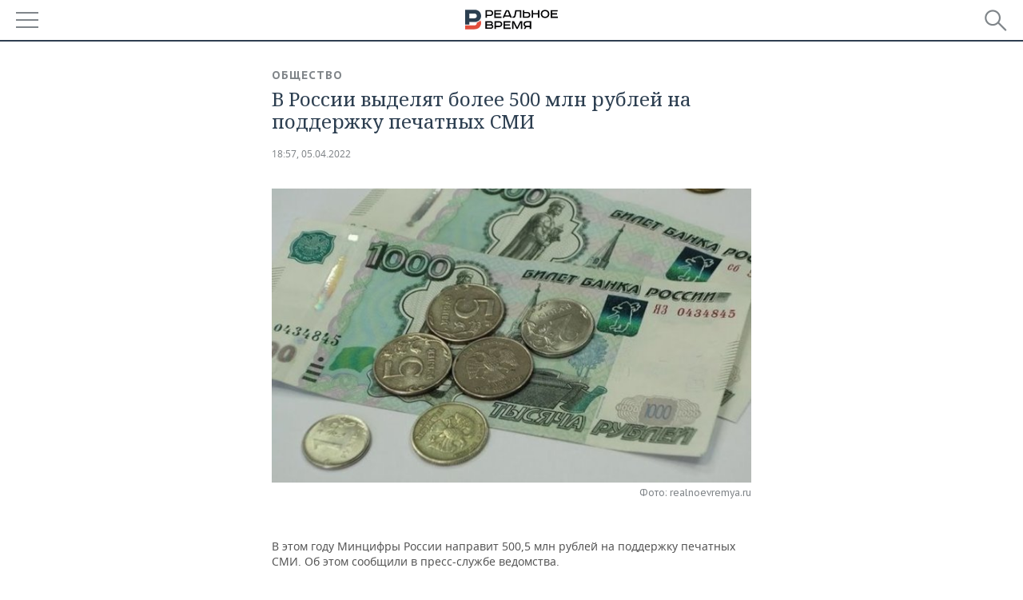

--- FILE ---
content_type: text/html; charset=utf-8
request_url: https://m.realnoevremya.ru/news/246754-v-rossii-okazhut-gospodderzhku-pechatnym-smi
body_size: 16071
content:
<!DOCTYPE HTML>
<html lang="ru">
<head prefix="og: https://ogp.me/ns# fb: https://ogp.me/ns/fb# article: https://ogp.me/ns/article#">
    <meta charset="utf-8">
    <link rel="icon" type="image/png" href="/favicon-16x16.png" sizes="16x16">
    <link rel="icon" type="image/png" href="/favicon-32x32.png" sizes="32x32">
    <link rel="icon" type="image/png" href="/favicon-96x96.png" sizes="96x96">
    <link rel="icon" type="image/png" href="/favicon-192x192.png" sizes="192x192">
    <meta property="og:type" content="website">
    <meta property="og:url" content="https://realnoevremya.ru/news/246754-v-rossii-okazhut-gospodderzhku-pechatnym-smi" />
    <meta name="twitter:card" content="summary">
    <meta name="twitter:site" content="@Realnoevremya">
            <meta name="twitter:title" content="В России выделят более 500 млн рублей на поддержку печатных СМИ">
        <meta name="twitter:description" content="Субсидии получат издания на национальных языках народов России, газеты и журналы для детей и юношества и другие ">
    
            <link rel="image_src" href="https://realnoevremya.ru/uploads/news/25/18/031150d503117d6e.social.jpg">
        <meta property="vk:image" content="https://realnoevremya.ru/uploads/news/25/18/031150d503117d6e.social.jpg" />
        <meta property="twitter:image" content="https://realnoevremya.ru/uploads/news/25/18/031150d503117d6e.twitter.jpg" />
        <meta property="og:image" content="https://realnoevremya.ru/uploads/news/25/18/031150d503117d6e.social.jpg">
        <meta property="og:image:width" content="620" />
        <meta property="og:image:height" content="320" />
        <meta property="og:title" content="В России выделят более 500 млн рублей на поддержку печатных СМИ">
    <meta property="twitterDescription" content="В России выделят более 500 млн рублей на поддержку печатных СМИ">
    <meta property="og:description" content="В этом году Минцифры России направит 500,5 млн рублей на поддержку печатных СМИ. Об этом сообщили в пресс-службе ведомства. Так, господдержку в размере 95 млн рублей получат 95 федеральных газет и журналов. А субсидии объемом 405,5 млн рублей выделят 784 региональным печатным изданиям. realnoevremya.ru/Ринат Назметдинов Как отметили в Минцифры, субсидии получат издания на национальных языках народ">
    <meta property="pageDescription" content="В этом году Минцифры России направит 500,5 млн рублей на поддержку печатных СМИ. Об этом сообщили в пресс-службе ведомства. Так, господдержку в размере 95 млн рублей получат 95 федеральных газет и журналов. А субсидии объемом 405,5 млн рублей выделят 784 региональным печатным изданиям. realnoevremya.ru/Ринат Назметдинов Как отметили в Минцифры, субсидии получат издания на национальных языках народ">
    <meta name="description" content="Субсидии получат издания на национальных языках народов России, газеты и журналы для детей и юношества и другие ">

    <meta name="theme-color" content="#2c3f50">
    <meta name="msapplication-navbutton-color" content="black">
    <meta name="apple-mobile-web-app-status-bar-style" content="#2c3f50">

                <link rel="canonical" href="https://realnoevremya.ru/news/246754-v-rossii-okazhut-gospodderzhku-pechatnym-smi">
        
    <title>В России окажут господдержку ﻿печатным СМИ﻿   — Реальное время</title>
    <link href="/favicon.ico" type="image/x-icon" rel="shortcut icon"/>

        <meta name="viewport" content="width=device-width, initial-scale=1.0">

    <link rel="stylesheet" href="/raw/libs/slick-1.6.0/slick/slick.css?v=1435154751">
    <link rel="stylesheet" href="/assets/mobile/css/style.css?v=1435154751">
    <link rel="stylesheet" type="text/css" href="/assets/journal/css/content-style.css?v=1473867705" />
    <script src="/assets/journal/js/banner.min.js?v=1435154751"></script>
</head>

<body>
<svg xmlns="http://www.w3.org/2000/svg" xmlns:xlink="http://www.w3.org/1999/xlink" x="0px" y="0px"  style="display: none;" >
    <symbol id="logo-text" viewBox="0 0 150 32">
            <path class="st0" d="M40.3,0.7c2.9,0,5.1,1.9,5.1,4.8s-2.2,4.8-5.1,4.8h-5v2.9h-2.3V0.7H40.3z M35.3,8.2h5c1.7,0,2.9-1,2.9-2.7
        c0-1.7-1.2-2.7-2.9-2.7h-5V8.2z"/>
            <path class="st0" d="M58.5,0.7v2.1h-8.9v3h8v2.1h-8v3.3h9.2v2.1H47.3V0.7H58.5z"/>
            <path class="st0" d="M70.5,0.7l5.3,12.5h-2.4l-0.9-2H64l-0.9,2h-2.5l5.5-12.5H70.5z M64.8,9.2h6.7L69,2.7h-1.4L64.8,9.2z"/>
            <path class="st0" d="M91,0.7v12.5h-2.3V2.8h-5.6l-1.4,7.3c-0.4,2.1-1.7,3.1-3.7,3.1h-1.3V11h1.1c0.9,0,1.4-0.4,1.6-1.2l1.7-9.1H91
        z"/>
            <path class="st0" d="M95.7,0.7v3h4.8c2.9,0,5.1,1.8,5.1,4.7c0,2.9-2.2,4.8-5.1,4.8h-7.1V0.7H95.7z M95.7,11.1h4.6
        c1.9,0,2.9-1,2.9-2.7c0-1.8-1.1-2.7-2.9-2.7h-4.6V11.1z"/>
            <path class="st0" d="M109.8,0.7v5h8v-5h2.3v12.5h-2.3V7.7h-8v5.5h-2.3V0.7H109.8z"/>
            <path class="st0" d="M129.3,13.5c-3.9,0-7-2.6-7-6.6s3.1-6.6,7-6.6s7,2.6,7,6.6S133.2,13.5,129.3,13.5z M129.3,11.5
        c2.7,0,4.7-1.7,4.7-4.6c0-2.9-2.1-4.6-4.7-4.6c-2.6,0-4.7,1.7-4.7,4.6S126.7,11.5,129.3,11.5z"/>
            <path class="st0" d="M149.7,0.7v2.1h-8.9v3h8v2.1h-8v3.3h9.2v2.1h-11.5V0.7H149.7z"/>
            <path class="st0" d="M40.9,18.6c2.3,0,3.8,1.3,3.8,3.2c0,1-0.3,1.8-1.1,2.3c1.2,0.5,1.9,1.7,1.9,3.1c0,2.1-1.7,3.8-4.1,3.8h-8.6
        V18.6H40.9z M35.3,23.6h5.9c0.9,0,1.4-0.7,1.4-1.4c0-0.8-0.4-1.5-1.7-1.5h-5.6L35.3,23.6L35.3,23.6z M35.3,29h6.2
        c1.3,0,2-0.8,2-1.7c0-1.1-0.7-1.7-1.8-1.7h-6.4L35.3,29L35.3,29z"/>
            <path class="st0" d="M55,18.6c2.9,0,5.1,1.9,5.1,4.8s-2.2,4.8-5.1,4.8h-5.1v2.9h-2.3V18.6H55z M49.9,26.1h5c1.7,0,2.9-1,2.9-2.7
        c0-1.7-1.2-2.7-2.9-2.7h-5V26.1z"/>
            <path class="st0" d="M73.3,18.6v2.1h-8.9v3h8v2.1h-8V29h9.2v2.1H62.1V18.6L73.3,18.6L73.3,18.6z"/>
            <path class="st0" d="M79.2,18.6l4.9,9.9h0.1l4.9-9.9h3.3v12.5h-2.3v-9.7h-0.2l-4.8,9.7H83l-4.7-9.7h-0.2v9.7h-2.2V18.6L79.2,18.6
        L79.2,18.6z"/>
            <path class="st0" d="M106.8,31.1h-2.3v-2.9H99l-1.6,2.9h-2.5l2-3.5c-1.6-0.8-2.5-2.3-2.5-4.2c0-2.9,2.2-4.8,5.1-4.8h7.4V31.1z
         M99.5,20.7c-1.7,0-2.9,1.1-2.9,2.7c0,1.7,1.2,2.6,2.9,2.6h5v-5.4H99.5z"/>
    </symbol>
    <symbol id="logo-P" viewBox="0 0 150 32">
        <path class="st1" d="M15.1,0c6.1,0,10.7,4.1,10.7,10.1S21.2,20,15.1,20H6.8v4.1H0V0H15.1z M6.8,13.9h8c2.4,0,4.1-1.3,4.1-3.7
			c0-2.4-1.7-4-4.1-4h-8V13.9z"/>
    </symbol>
    <symbol id="logo-B" viewBox="0 0 150 32">
        <path class="st2" d="M18.9,20.9c0,0.2,0,0.4,0,0.6c0,2.4-1.7,4-4.1,4h-8l0,0H0v6.2h15.1c6.1,0,10.7-4.1,10.7-10.1
			c0-1.6-0.3-3.1-1-4.4C23.6,18.7,21.4,20.3,18.9,20.9L18.9,20.9L18.9,20.9z"/>
    </symbol>

    <symbol id="logo-text-en" viewBox="0 0 150 32">
        <polygon points="59.7,1.3 59.7,3.3 50.9,3.3 50.9,6.3 58.7,6.3 58.7,8.3 50.9,8.3 50.9,11.6 60,11.6 60,13.7 48.6,13.7 48.6,1.3
		"/>
        <path d="M65.9,9.7h6.6l-2.6-6.4h-1.4L65.9,9.7z M71.4,1.3l5.2,12.3h-2.3l-0.9-1.9H65l-0.9,1.9h-2.4l5.4-12.3H71.4z"/>
        <polygon points="80.9,1.3 80.9,11.6 89.7,11.6 89.7,13.7 78.5,13.7 78.5,1.3 	"/>
        <polygon points="93.8,1.3 101.9,10.5 101.9,1.3 104.3,1.3 104.3,13.7 101.9,13.7 93.7,4.4 93.7,13.7 91.5,13.7 91.5,1.3 	"/>
        <path d="M113.2,12.1c2.7,0,4.7-1.7,4.7-4.6s-2-4.6-4.7-4.6c-2.6,0-4.6,1.7-4.6,4.6S110.6,12.1,113.2,12.1 M113.2,14
		c-3.8,0-6.9-2.6-6.9-6.5s3.1-6.5,6.9-6.5c3.8,0,6.9,2.6,6.9,6.5S117,14,113.2,14"/>
        <polygon points="133.3,1.3 133.3,3.3 124.5,3.3 124.5,6.3 132.3,6.3 132.3,8.3 124.5,8.3 124.5,11.6 133.6,11.6 133.6,13.7
		122.2,13.7 122.2,1.3 	"/>
        <polygon points="36.4,18.7 40.7,29 41.6,29 46,18.7 48.4,18.7 43,31 39.3,31 33.8,18.7 	"/>
        <path d="M52.6,26h4.9c1.7,0,2.9-1,2.9-2.7s-1.2-2.7-2.9-2.7h-4.9C52.6,20.7,52.6,26,52.6,26z M57.6,18.7c2.9,0,5,1.9,5,4.8
		c0,2-1.1,3.4-2.6,4.1l1.9,3.4h-2.4l-1.6-2.9h-5.3V31h-2.2V18.7H57.6z"/>
        <path d="M36.7,8.8h4.9c1.7,0,2.9-1,2.9-2.7s-1.2-2.7-2.9-2.7h-4.9V8.8z M41.6,1.3c2.9,0,5,1.9,5,4.8c0,2-1.1,3.4-2.6,4.1l1.9,3.4
		h-2.4l-1.6-2.9h-5.3v2.9h-2.2V1.3H41.6z"/>
        <polygon points="76,18.7 76,20.7 67.2,20.7 67.2,23.7 75.1,23.7 75.1,25.7 67.2,25.7 67.2,28.9 76.3,28.9 76.3,31 65,31 65,18.7
		"/>
        <polygon points="81.8,18.7 86.6,28.3 86.7,28.3 91.6,18.7 94.8,18.7 94.8,31 92.6,31 92.6,21.4 92.3,21.4 87.7,31 85.6,31 81,21.4
		80.7,21.4 80.7,31 78.5,31 78.5,18.7 	"/>
        <polygon points="99.3,18.7 103.5,25.7 103.8,25.7 108,18.7 110.6,18.7 104.7,27.9 104.7,31 102.4,31 102.4,27.9 96.6,18.7 	"/>
        <path d="M113.4,27.1h6.6l-2.6-6.4h-1.4L113.4,27.1z M119,18.7l5.2,12.3h-2.3l-0.9-1.9h-8.4l-0.9,1.9h-2.4l5.4-12.3H119z"/>
    </symbol>


    <symbol id="searchico" viewBox="0 0 410.23 410.23">
        <path d="M401.625,364.092l-107.1-107.1c19.125-26.775,30.6-59.288,30.6-93.713c0-89.888-72.675-162.562-162.562-162.562
		S0,73.392,0,163.279s72.675,162.562,162.562,162.562c34.425,0,66.938-11.475,93.713-30.6l107.1,107.1
		c9.562,9.562,26.775,9.562,38.25,0l0,0C413.1,390.867,413.1,375.566,401.625,364.092z M162.562,287.592
		c-68.85,0-124.312-55.463-124.312-124.312c0-68.85,55.462-124.312,124.312-124.312c68.85,0,124.312,55.462,124.312,124.312
		C286.875,232.129,231.412,287.592,162.562,287.592z"/>
    </symbol>

    <symbol id="white-calendar" viewBox="0 0 485 485">
        <path class="st1" d="M438.2,71.7V436H46.8V71.7H438.2 M476.9,32.3h-38.7H46.8H8.1v39.3V436v39.3h38.7h391.4h38.7V436V71.7V32.3
        L476.9,32.3z"/>

        <rect x="147.8" y="9.7" class="st1" width="38.7" height="117.2"/>
        <rect x="295" y="9.7" class="st1" width="38.7" height="117.2"/>

        <rect x="90" y="200" width="50" height="50"/>
        <rect x="220" y="200" width="50" height="50"/>
        <rect x="350" y="200" width="50" height="50"/>

        <rect x="90" y="320" width="50" height="50"/>
        <rect x="220" y="320" width="50" height="50"/>
        <rect x="350" y="320" width="50" height="50"/>
    </symbol>

    <symbol id="social-vk" viewBox="0 0 11.9 17.9">
        <path d="M8.7,8.1L8.7,8.1C10,7.7,11,6.5,11,4.8c0-2.3-1.9-3.6-4-3.6H0v15.5h6.4c3.9,0,5.5-2.5,5.5-4.7C11.9,9.5,10.6,8.5,8.7,8.1z
	 M3.6,3.9h0.8c0.6,0,1.5-0.1,2,0.2C6.9,4.5,7.2,5,7.2,5.6c0,0.5-0.2,1-0.6,1.4C6,7.4,5.3,7.3,4.7,7.3H3.6V3.9z M7.3,13.5
	c-0.5,0.4-1.4,0.3-2,0.3H3.6V10h1.9c0.6,0,1.3,0,1.8,0.3s0.9,1,0.9,1.6C8.1,12.5,7.9,13.1,7.3,13.5z"/>
    </symbol>

    <symbol id="social-tw" viewBox="0 0 20.2 17.9">
        <path d="M20.2,2.7c-0.7,0.3-1.5,0.6-2.4,0.7c0.9-0.6,1.5-1.4,1.8-2.3c-0.8,0.5-1.7,0.8-2.6,1c-0.8-0.8-1.8-1.3-3-1.3
		c-2.3,0-4.1,1.8-4.1,4.1c0,0.3,0,0.6,0.1,0.9C6.6,5.6,3.5,4,1.5,1.5C1.1,2.1,0.9,2.8,0.9,3.6C0.9,5,1.6,6.3,2.7,7
		C2,7,1.4,6.8,0.8,6.5c0,0,0,0,0,0.1c0,2,1.4,3.7,3.3,4c-0.3,0.1-0.7,0.1-1.1,0.1c-0.3,0-0.5,0-0.8-0.1c0.5,1.6,2.1,2.8,3.9,2.9
		c-1.4,1.1-3.2,1.8-5.1,1.8c-0.3,0-0.7,0-1-0.1c1.8,1.2,4,1.9,6.3,1.9c7.6,0,11.7-6.3,11.7-11.7c0-0.2,0-0.4,0-0.5
		C18.9,4.2,19.6,3.5,20.2,2.7z"/>
    </symbol>

    <symbol id="social-fb" viewBox="0 0 15.3 17.9">
        <path d="M10.8,0H8.5C5.9,0,4.2,1.7,4.2,4.4v2H1.9c-0.2,0-0.4,0.2-0.4,0.4v2.9c0,0.2,0.2,0.4,0.4,0.4h2.3v7.4c0,0.2,0.2,0.4,0.4,0.4
		h3c0.2,0,0.4-0.2,0.4-0.4v-7.4h2.7c0.2,0,0.4-0.2,0.4-0.4V6.8c0-0.1,0-0.2-0.1-0.3c-0.1-0.1-0.2-0.1-0.3-0.1H8V4.7
		c0-0.8,0.2-1.2,1.3-1.2h1.6c0.2,0,0.4-0.2,0.4-0.4V0.4C11.2,0.2,11,0,10.8,0z"/>
    </symbol>

    <symbol id="social-yt" viewBox="0 0 24.8 17.9">
        <path d="M23.6,4.4c0-1.9-1.5-3.4-3.4-3.4H4.5C2.6,1,1.1,2.5,1.1,4.4v9c0,1.9,1.5,3.4,3.4,3.4h15.8
		c1.9,0,3.4-1.5,3.4-3.4v-9H23.6z M10.2,12.7V4.3l6.4,4.2L10.2,12.7z"/>
    </symbol>

    <symbol id="social-inc" viewBox="0 0 512 512">
        <path d="M352,0H160C71.6,0,0,71.6,0,160v192c0,88.4,71.6,160,160,160h192c88.4,0,160-71.6,160-160V160 C512,71.6,440.4,0,352,0z M464,352c0,61.8-50.2,112-112,112H160c-61.8,0-112-50.2-112-112V160C48,98.2,98.2,48,160,48h192 c61.8,0,112,50.2,112,112V352z"/>
        <path d="M256,128c-70.7,0-128,57.3-128,128s57.3,128,128,128s128-57.3,128-128S326.7,128,256,128z M256,336 c-44.1,0-80-35.9-80-80c0-44.1,35.9-80,80-80s80,35.9,80,80C336,300.1,300.1,336,256,336z"/>
        <circle cx="393.6" cy="118.4" r="17.1"/>
    </symbol>
</svg>
<div id="mobText" style="display: none;">
    <div class="mobTextBlock">
        <p>Вы были автоматически перенаправлены на мобильную версию.</p>
        <a href="https://realnoevremya.ru/news/246754-v-rossii-okazhut-gospodderzhku-pechatnym-smi?utm_source=mobile&utm_medium=redirect&utm_campaign=mobile">Перейти на полную версию</a>
    </div>
    <div id="mobClose"></div>
</div>

<header>
    <a href="/" id="logo">
                <svg  xmlns:xlink="http://www.w3.org/1999/xlink" height="25px" width="116px">
            <use xlink:href="#logo-text" class="top-logo-text"></use>
            <use xlink:href="#logo-P" class="top-logo-P"></use>
            <use xlink:href="#logo-B" class="top-logo-B"></use>
        </svg>
    </a>

    <div id="menuhide" class="menuhide">
        <div></div>
    </div>
    <div class="hSearch">
        <form action="/search" method="get" id="formSearch">
            <div id="searchShow"></div>
            <input type="text" name="query" placeholder="Поиск по запросу">
            <input type="image" src="/assets/mobile/images/search.png" alt="Поиск по запросу" width="28" height="27">
        </form>
    </div>
</header>

<nav id="menu" class="menu ">
    <ul>
                <li class="more">
            <span>Регионы</span>
            <i></i>
            <ul class="sub">
                <li><a href="/region/bashkortostan">Башкортостан</a></li>
                <!--<li><a href="/region/kirov">Кировская область</a></li>-->
                <li><a href="/region/tatarstan">Татарстан</a></li>
                <li><a href="/region/udmurtiya">Удмуртия</a></li>
            </ul>
        </li>
        
        <li>
            <a href="/news">Новости</a>
        </li>


                <li class="more">
            <a href="/analytics/">Аналитика</a>
            <i></i>
            <ul class="sub">
                <!--<li><a href="/analytics/archive/articles">--><!--</a></li>-->
                <li><a href="/news/analytics">Новости аналитики</a></li>
                <!--li><a href="/analytics/indexes">Индексы цен</a></li-->
                <li><a href="/stories/107">Декларации о доходах</a></li>
                <li><a href="/stories/79">Короли госзаказа ПФО</a></li>
                <li><a href="/stories/12">Вузы Татарстана</a></li>
                <li><a href="/stories/29">Кому принадлежат торговые центры Татарстана</a></li>
            </ul>
        </li>
        
        <li class="more">
            <a href="/economics">Экономика</a>
            <i></i>
            <ul class="sub">
                                    <li><a href="/news/economics">Новости экономики</a></li>
                                <li><a href="/economics/finances">Финансы</a></li>
                <li><a href="/economics/banks">Банки</a></li>
                <li><a href="/economics/budget">Бюджет</a></li>
                <li><a href="/economics/investments">Инвестиции</a></li>
            </ul>
        </li>
        <li class="more">
            <a href="/industry">Промышленность</a>
            <i></i>
            <ul class="sub">
                                    <li><a href="/news/industry">Новости промышленности</a></li>
                                <li><a href="/industry/agriculture">Агропром</a></li>
                <li><a href="/industry/machinery">Машиностроение</a></li>
                <li><a href="/industry/petrochemistry">Нефтехимия</a></li>
                <li><a href="/industry/oil">Нефть</a></li>
                <li><a href="/industry/opk">ОПК</a></li>
                <li><a href="/industry/energy">Энергетика</a></li>
            </ul>
        </li>
        <li class="more">
            <a href="/realty">Недвижимость</a>
                            <i></i>
                <ul class="sub">
                    <li><a href="/news/realty">Новости недвижимости</a></li>
                </ul>
                    </li>
        <li class="more">
            <a href="/auto">Авто</a>
                            <i></i>
                <ul class="sub">
                    <li><a href="/news/auto">Новости авто</a></li>
                </ul>
                    </li>
        <li class="more">
            <a href="/business">Бизнес</a>
            <i></i>
            <ul class="sub">
                                    <li><a href="/news/business">Новости бизнеса</a></li>
                                <li style="display: none;"><a href="/business/cases">Кейс</a></li>
                <li><a href="/business/retail">Розничная торговля</a></li>
                <li><a href="/business/transport">Транспорт</a></li>
                <li><a href="/business/services">Услуги</a></li>
            </ul>
        </li>
        <li class="more">
            <a href="/technologies">Технологии</a>
            <i></i>
            <ul class="sub">
                                    <li><a href="/news/technologies">Новости технологий</a></li>
                                <li><a href="/technologies/it">IT</a></li>
                <li><a href="/technologies/media">Медиа</a></li>
                <li><a href="/technologies/telecommunication">Телекоммуникации</a></li>
            </ul>
        </li>
        <li class="more">
            <a href="/events">Мероприятия</a>
            <i></i>
            <ul class="sub">
                                    <li><a href="/news/events">Новости мероприятий</a></li>
                                <li><a href="/events/outside">Выездная редакция</a></li>
                <li><a href="/events/brunches">Бизнес-бранчи</a></li>
                <!--li><a href="/events/forums">Бизнес-форум</a></li-->
                <li><a href="/events/online">Online-конференции</a></li>
                <li><a href="/events/lectures">Открытая лекция</a></li>
            </ul>
        </li>
        <li class="more">
            <a href="/sports">Спорт</a>
            <i></i>
            <ul class="sub">
                                    <li><a href="/news/sports">Новости спорта</a></li>
                                <li><a href="/sports/football">Футбол</a></li>
                <li><a href="/sports/hockey">Хоккей</a></li>
                <li><a href="/sports/basketball">Баскетбол</a></li>
                <li><a href="/sports/volleyball">Волейбол</a></li>
                <li><a href="/sports/cybersport">Киберспорт</a></li>
                <li><a href="/sports/figure-skating">Фигурное катание</a></li>
                <li><a href="/sports/water">Водные виды спорта</a></li>
                <li><a href="/sports/bandy">Хоккей с мячом</a></li>
            </ul>
        </li>
        <li class="more">
            <a href="/society">Общество</a>
            <i></i>
            <ul class="sub">
                                    <li><a href="/news/society">Новости общества</a></li>
                                <li><a href="/society/authorities">Власть</a></li>
                <li><a href="/society/infrastructure">Инфраструктура</a></li>
                <li><a href="/society/history">История</a></li>
                <li><a href="/society/culture">Культура</a></li>
                <li><a href="/society/medicine">Медицина</a></li>
                <li><a href="/society/education">Образование</a></li>
                <li><a href="/incidents">Происшествия</a></li>
            </ul>
        </li>

        <li>
            <a href="/galleries">Фотогалерея</a>
        </li>
        <li>
            <a href="/stories">Сюжеты</a>
        </li>

                <li class="more">
            <span>Справочник</span>
            <i></i>
            <ul class="sub">
                <li><a href="/persons">Список персон</a></li>
                <li><a href="/companies">Список компаний</a></li>
            </ul>
        </li>
                <li>
            <a href="https://realnoevremya.ru/news/246754-v-rossii-okazhut-gospodderzhku-pechatnym-smi?utm_source=mobile&utm_medium=redirect&utm_campaign=mobile">Полная версия</a>
        </li>
    </ul>
    <div class="wall"></div>
</nav>



<section class="mobileVersion">

    <div class="bBlock">
            <ins data-revive-zoneid="18" data-revive-id="8c89e224c36626625246cabeff524fd5"></ins>

    </div>

    <div class="siteWidth">
    
    <div class="detailNewsCol twoCols newsColHCounter">
            <div class="grayShareBtn">
        <div class="ya-share2" data-services="vkontakte,odnoklassniki" data-counter=""
             data-title="В России выделят более 500 млн рублей на поддержку печатных СМИ"
             data-image="https://realnoevremya.ru/uploads/news/25/18/031150d503117d6e.jpg"
             data-description="В этом году Минцифры России направит 500,5 млн рублей на поддержку печатных СМИ. Об этом сообщили в пресс-службе ведомства. "
                     ></div>
    </div>

        <div class="detailCont">
            <article>
    <div class="category"><a href='/society' class=''>Общество</a></div>
    <h1>В России выделят более 500 млн рублей на поддержку печатных СМИ</h1>

    <div class="dateLine">
        <span class="date"><a href="/news/archive/05.04.2022">18:57, 05.04.2022</a></span>

        
        
        
            </div>

    
            <div class="singlePhoto clearfix">
            <figure><img class="lazyload blur-up" src="/uploads/news/25/18/031150d503117d6e.lazy.jpg" data-src="/uploads/news/25/18/031150d503117d6e.jpg" alt="В России выделят более 500 млн рублей на поддержку печатных СМИ" height="405" width="660"><figcaption>Фото: realnoevremya.ru</figcaption></figure>        </div>
    
    <p>В этом году Минцифры России направит 500,5 млн рублей на поддержку печатных СМИ. Об этом сообщили в пресс-службе ведомства. </p> <p class="style blue">Так, господдержку в размере 95 млн рублей получат 95 федеральных газет и журналов. А субсидии объемом 405,5 млн рублей выделят 784 региональным печатным изданиям. </p> <figure style="text-align: center;"><img width="620" height="380" src="/uploads/news/00/18/36dc0d644f6fbbca.lazy.jpg" data-src="/uploads/news/00/18/36dc0d644f6fbbca.jpg" class="lazyload blur-up"><figcaption><em class="source">realnoevremya.ru/Ринат Назметдинов</em> </figcaption></figure> <p>Как отметили в Минцифры, субсидии получат издания на национальных языках народов России, газеты и журналы для детей и юношества, издания для пенсионеров и ветеранов, научно-популярные, литературно-художественные и культурно-просветительские журналы, а также федеральные и региональные газеты. </p> <p>Недавно в Минпромторге России <a href="/news/246356-vopros-s-deficitom-bumagi-v-rossii-reshen" target="_blank">заявили</a>, что вопрос с дефицитом бумаги в стране решился. Цены на продукцию в стране стали возвращаться к уровню февраля. </p>
            <div class="detailAuthors">Диана Жиленкова </div>
    
    
    <noindex>
    <div class="centeredText">
        <p style="padding: 0">
            Подписывайтесь на
            <a href="https://t.me/realnoevremya" target="_blank" rel="nofollow noindex noopener">телеграм-канал</a>,
            <a href="http://vk.com/realnoevremya_official" target="_blank" rel="nofollow noindex noopener">группу «ВКонтакте»</a> и
            <a href="https://ok.ru/realnoevremya" target="_blank" rel="nofollow noindex noopener">страницу в «Одноклассниках»</a> «Реального времени». Ежедневные видео на
            <a href="https://rutube.ru/channel/23839985/" target="_blank" rel="nofollow noindex noopener">Rutube</a> и
            <a href="https://dzen.ru/realnoevremya" target="_blank" rel="nofollow noindex noopener">«Дзене»</a>.
        </p>
    </div>
</noindex>

    <span class="wrap_category">
                <a href='/society' class=''>Общество</a><a href='/society/authorities' class=''>Власть</a>                    </span>
</article>

<script type="application/ld+json">
    {
        "@context": "http://schema.org",
        "@type": "NewsArticle",
        "datePublished": "2022-04-05T18:57:00+0300",
        "dateModified": "2022-04-05T19:06:06+0300",
        "headline": "В России выделят более 500 млн рублей на поддержку печатных СМИ",
        "description": "Субсидии получат издания на национальных языках народов России, газеты и журналы для детей и юношества и другие ",
        "mainEntityOfPage" : "https://realnoevremya.ru/news/246754-v-rossii-okazhut-gospodderzhku-pechatnym-smi",
        "author": {
            "@type": "Person",
            "name": "Диана Жиленкова "
        },
        "publisher": {
            "@type": "Organization",
            "name": "ООО «Реальное время»",
            "logo" : {
                "@type" : "ImageObject",
                "url": "https://realnoevremya.ru/assets/journal/images/logo@2x.png",
                "height": "300",
                "width": "64"
            }
        },
        "image" : {
            "@type": "ImageObject",
            "url": "https://realnoevremya.ru/uploads/news/25/18/031150d503117d6e.jpg",
            "height": "405",
            "width": "660"
        }
    }
</script>

                    </div>

        <div class="clearfix"></div>

<div class="wrap-social-share" style="padding-bottom: 15px">
    <h5 class="title-share">Поделитесь в соцсетях</h5>
    <div class="colorShareBtn">
        <div class="ya-share2"
             data-services="vkontakte,odnoklassniki,whatsapp,telegram"
             data-title="В России выделят более 500 млн рублей на поддержку печатных СМИ"
             data-image="https://realnoevremya.ru/uploads/news/25/18/031150d503117d6e.jpg"
             data-description="В этом году Минцифры России направит 500,5 млн рублей на поддержку печатных СМИ. Об этом сообщили в пресс-службе ведомства. "
                    ></div>

                <span id="SimplanumWidget"></span>

            </div>

<!--    <h5 class="title-subscribe">Хотите быть в курсе новостей?</h5>-->
<!--    <p style="font-weight: 600;">Подпишитесь на нас в-->
<!--        <a href="https://vk.com/realnoevremya_official" rel="nofollow noindex noopener" target="_blank">ВКонтакте</a>.-->
<!--        --><!--    </p>-->
</div>

        <noindex>
        
<ul class="link-news">
    <li class="yandex-dzen">
        <a target="_blank" href="https://dzen.ru/realnoevremya?utm_source=realnoevremya.ru&utm_medium=referral" rel="nofollow noindex noopener">
            «Реальное время» в Дзен
        </a>
    </li>
</ul>
        </noindex>

        
<div id="wrap-smi2">
    <div class="headerBlock"><h2>Новости партнеров</h2></div>

        <div id="M616890ScriptRootC970966"></div>

        <div class="smi24__informer smi24__auto" data-smi-blockid="17468"></div>
    <script>
        (window.smiq = window.smiq || []).push({});
    </script>

                <div id="unit_96962"></div>
        <script type="text/javascript" charset="utf-8">
            (function() {
                var sc = document.createElement('script'); sc.type = 'text/javascript'; sc.async = true;
                sc.src = '//smi2.ru/data/js/96962.js'; sc.charset = 'utf-8';
                var s = document.getElementsByTagName('script')[0]; s.parentNode.insertBefore(sc, s);
            }());
        </script>
    
    <!-- SVK-Native Lenta Loader -->
            <script type="text/javascript" data-key="24fe91f875b9f7869f22e3b69f150af6">
            (function(w, a) {
                (w[a] = w[a] || []).push({
                    'script_key': '24fe91f875b9f7869f22e3b69f150af6',
                    'settings': {
                        'w': 18234,
                        'sid': 11166,
                        'type': 'lenta',
                    }
                });
                window['_SVKNativeLoader'].initWidgets();
            })(window, '_svk_native_widgets');
        </script>
        <!-- /SVK-Native Lenta Loader-->

</div>
<style>
    #wrap-smi2 {
        margin-bottom: 30px;
    }
    #wrap-smi2 .smi-widget__header17468 {
        display: none !important;
    }
    #M616890ScriptRootC970966_0a275 {
        margin-bottom: 20px;
    }
</style>

        <noindex>
                                    <div class="bBlock">
                        <ins data-revive-zoneid="26" data-revive-id="8c89e224c36626625246cabeff524fd5"></ins>

                </div>
                            </noindex>

        <noindex>
                            <div class="bBlock">
                        <ins data-revive-zoneid="23" data-revive-id="8c89e224c36626625246cabeff524fd5"></ins>

                </div>
                                
<div class="actualStory clearfix">
    <h4><a href="/stories">Сюжеты</a></h4>
    <ul>
                    <li>
                <a href="/stories/v-kazani-prohodit-sammit-glav-gosudarstv-brics">XVI саммит БРИКС в Казани                    <span class="counter">
                        <span>499</span>
                        материалов                    </span>
                </a>
            </li>
                    <li>
                <a href="/stories/176">Великие воины Татарии. Цикл исторических материалов                    <span class="counter">
                        <span>24</span>
                        материала                    </span>
                </a>
            </li>
            </ul>
    <ul>
                    <li>
                <a href="/stories/180">Искусственный интеллект                     <span class="counter">
                        <span>181</span>
                        материал                    </span>
                </a>
            </li>
            </ul>
    <a href="/stories" class="all">Все сюжеты </a>
</div>

            
            <div class="wrap_related_news">
                    <h2 class="header_news">Читайте также</h2>
            <ul class="newsList">
            
<li class="newsElement">
    <a href="/news/377715-segodnya-v-tatarstane-ozhidaetsya-do--20-gradusov">
        <strong>07:00</strong>
                Сегодня в Татарстане ожидается до -20 градусов    </a>
</li>

<li class="newsElement">
    <a href="/news/377830-elmir-nizamov-vypustil-albom-simfonicheskoy-muzyki-na-melodii">
        <strong>00:57</strong>
                Эльмир Низамов выпустил альбом симфонической музыки на «Мелодии»    </a>
</li>

<li class="newsElement">
    <a href="/news/377844-sergey-ryzhikov-poblagodaril-kollektiv-za-uspeshnyy-kosmicheskiy-polet">
        <strong>16 янв</strong>
                Сергей Рыжиков поблагодарил коллектив за успешный космический полет    </a>
</li>

<li class="newsElement">
    <a href="/news/377842-materinskiy-kapital-i-posobiya-vyrastut-s-1-fevralya">
        <strong>16 янв</strong>
                Материнский капитал и пособия вырастут с 1 февраля    </a>
</li>

<li class="newsElement">
    <a href="/news/377841-chislo-kontraktnikov-prevysilo-422-tys-dobrovolcev-32-tys">
        <strong>16 янв</strong>
                Число контрактников превысило 422 тысячи, добровольцев — 32 тысячи    </a>
</li>

<li class="newsElement">
    <a href="/news/377840-ipotechnye-vydachi-semyam-v-dekabre-2025-stali-maksimalnymi-za-15-goda">
        <strong>16 янв</strong>
                Ипотечные выдачи семьям в декабре 2025-го стали максимальными за 1,5 года    </a>
</li>

<li class="newsElement">
    <a href="/news/377833-podrobnye-marshruty-avtobusov-i-tramvaev-k-kupelyam-v-stolice-tatarstana">
        <strong>16 янв</strong>
                Подробные маршруты автобусов и трамваев к купелям в столице Татарстана    </a>
</li>
        </ul>
        <a class="loadMoreBtn" href="/news"><span>Все новости за сегодня</span></a>
            <ul class="mainNewsList first">
                                <li class="card withPic leftPic " >
        
        <a href="/articles/377309-melodiya-izdala-albom-kazanskogo-kompozitora-elmira-nizamova">
                            <span class="pic">
                   <img class="lazyload blur-up" src="/uploads/mediateka/fa/84/ff40fee32664e431.lazy.jpg" data-src="/uploads/mediateka/fa/84/ff40fee32664e431.thumb.jpg" alt="Судьба композитора в Татарстане: сам написал, сам записал, сам выпустил">                </span>
                    </a>

                <span class="meta-info">
            <span class="border categories"><a href='/society' class='border l-category'> Общество </a></span>            <span class="border date">00:00</span>
            <span class="border">
                                            </span>
        </span>
        
        <a href="/articles/377309-melodiya-izdala-albom-kazanskogo-kompozitora-elmira-nizamova">
            <strong>Судьба композитора в Татарстане: сам написал, сам записал, сам выпустил</strong>
            Почему пример Эльмира Низамова — исключение        </a>
    </li>
                                <li class="card withPic leftPic " >
        
        <a href="/articles/377636-zamerzshie-v-britanii">
                            <span class="pic">
                   <img class="lazyload blur-up" src="/uploads/mediateka/79/42/e43dae5cd117c407.lazy.jpg" data-src="/uploads/mediateka/79/42/e43dae5cd117c407.thumb.jpg" alt="Замерзшие в Британии">                </span>
                    </a>

                <span class="meta-info">
            <span class="border categories"><a href='/society' class='border l-category'> Общество </a></span>            <span class="border date">00:00</span>
            <span class="border">
                                            </span>
        </span>
        
        <a href="/articles/377636-zamerzshie-v-britanii">
            <strong>Замерзшие в Британии</strong>
            «Земля под снегом» Эндрю Миллера — исторический роман о человеческих отношениях внутри изолированной метелью деревни        </a>
    </li>
                                <li class="card withPic leftPic " >
        
        <a href="/articles/377616-osobennost-poslednih-akciy-v-irane-otsutstvie-edinoy-rukovodyaschey-sily">
                            <span class="pic">
                   <img class="lazyload blur-up" src="/uploads/mediateka/81/88/df7e4308b37fe155.lazy.jpg" data-src="/uploads/mediateka/81/88/df7e4308b37fe155.thumb.jpg" alt="Максим Алонцев: «Особенность акций последних лет в Иране — отсутствие единой руководящей силы»">                </span>
                    </a>

                <span class="meta-info">
            <span class="border categories"><a href='/society' class='border l-category'> Общество </a></span>            <span class="border date">16 янв, 00:00</span>
            <span class="border">
                                            </span>
        </span>
        
        <a href="/articles/377616-osobennost-poslednih-akciy-v-irane-otsutstvie-edinoy-rukovodyaschey-sily">
            <strong>Максим Алонцев: «Особенность акций последних лет в Иране — отсутствие единой руководящей силы»</strong>
            Иранист, доцент ВШЭ — о том, что происходит в Иране        </a>
    </li>
                                <li class="card withPic leftPic " >
        
        <a href="/articles/377629-kollegiya-mintruda-tatarstana-2026-glavnoe">
                            <span class="pic">
                   <img class="lazyload blur-up" src="/uploads/mediateka/92/12/bd1f35bce7c64c49.lazy.jpg" data-src="/uploads/mediateka/92/12/bd1f35bce7c64c49.thumb.jpg" alt="Меньше 75 тысяч не предлагать: наем местных кадров растет из-за дороговизны мигрантов">                </span>
                    </a>

                <span class="meta-info">
            <span class="border categories"><a href='/industry' class='border l-category'> Промышленность </a></span>            <span class="border date">16 янв, 00:00</span>
            <span class="border">
                                            </span>
        </span>
        
        <a href="/articles/377629-kollegiya-mintruda-tatarstana-2026-glavnoe">
            <strong>Меньше 75 тысяч не предлагать: наем местных кадров растет из-за дороговизны мигрантов</strong>
            В январе татарстанские работодатели не подали ни одной заявки на привлечение иностранных специалистов        </a>
    </li>
                                <li class="card withPic leftPic " >
        
        <a href="/articles/377006-kakie-figuristy-rossiyskogo-proishozhdeniya-vystupyat-na-chempionate-evropy">
                            <span class="pic">
                   <img class="lazyload blur-up" src="/uploads/mediateka/c8/fe/6b4e7127047c6681.lazy.jpg" data-src="/uploads/mediateka/c8/fe/6b4e7127047c6681.thumb.jpg" alt="Самой именитой экс-россиянкой на чемпионате Европы по фигурному катанию станет Анастасия Губанова">                </span>
                    </a>

                <span class="meta-info">
            <span class="border categories"><a href='/sports' class='border l-category'> Спорт </a></span>            <span class="border date">14 янв, 00:00</span>
            <span class="border">
                                            </span>
        </span>
        
        <a href="/articles/377006-kakie-figuristy-rossiyskogo-proishozhdeniya-vystupyat-na-chempionate-evropy">
            <strong>Самой именитой экс-россиянкой на чемпионате Европы по фигурному катанию станет Анастасия Губанова</strong>
            На соревнованиях ожидается выступление более двух десятков бывших российских фигуристов, сменивших гражданство        </a>
    </li>
                    </ul>
            <ul class="mainNewsList ">
                                <li class="card withPic leftPic " >
        
        <a href="/articles/374786-itogi-2025-goda-v-zhkh-tatarstana">
                            <span class="pic">
                   <img class="lazyload blur-up" src="/uploads/mediateka/4c/c5/182e8c45da26d796.lazy.jpg" data-src="/uploads/mediateka/4c/c5/182e8c45da26d796.thumb.jpg" alt="Цифровизация, самообследования УК и рост тарифов — как прошел год в сфере ЖКХ">                </span>
                    </a>

                <span class="meta-info">
            <span class="border categories"><a href='/realty' class='border l-category'> Недвижимость </a></span>            <span class="border date">10 янв, 00:00</span>
            <span class="border">
                                            </span>
        </span>
        
        <a href="/articles/374786-itogi-2025-goda-v-zhkh-tatarstana">
            <strong>Цифровизация, самообследования УК и рост тарифов — как прошел год в сфере ЖКХ</strong>
            2025-й может войти в историю Татарстана как год самых неожиданных инициатив        </a>
    </li>
                                <li class="card withPic leftPic " >
        
        <a href="/articles/377595-kazan-nachala-xxi-veka-verh-po-ulice-butlerova">
                            <span class="pic">
                   <img class="lazyload blur-up" src="/uploads/mediateka/4a/19/acf19d1eebdc3b94.lazy.jpg" data-src="/uploads/mediateka/4a/19/acf19d1eebdc3b94.thumb.jpg" alt="Казань начала XXI века: вверх по улице Бутлерова, мимо снесенных номеров">                </span>
                    </a>

                <span class="meta-info">
            <span class="border categories"><a href='/society' class='border l-category'> Общество </a></span>            <span class="border date">00:00</span>
            <span class="border">
                                            </span>
        </span>
        
        <a href="/articles/377595-kazan-nachala-xxi-veka-verh-po-ulice-butlerova">
            <strong>Казань начала XXI века: вверх по улице Бутлерова, мимо снесенных номеров</strong>
            Поднимаемся по бывшей улице Ново-Горшечной        </a>
    </li>
                                <li class="card withPic leftPic " >
        
        <a href="/articles/377562-glavnye-biznes-sobytiya-tatarstana-12-18-yanvarya-2026-goda">
                            <span class="pic">
                   <img class="lazyload blur-up" src="/uploads/mediateka/ad/2b/b2d6c9ae985858ec.lazy.jpg" data-src="/uploads/mediateka/ad/2b/b2d6c9ae985858ec.thumb.jpg" alt="Бизнес-обзор: в «КАН Авто» добавили активы в личный фонд, «Волгадорстрою» отказали в споре с налоговой">                </span>
                    </a>

                <span class="meta-info">
            <span class="border categories"><a href='/industry' class='border l-category'> Промышленность </a></span>            <span class="border date">00:00</span>
            <span class="border">
                                            </span>
        </span>
        
        <a href="/articles/377562-glavnye-biznes-sobytiya-tatarstana-12-18-yanvarya-2026-goda">
            <strong>Бизнес-обзор: в «КАН Авто» добавили активы в личный фонд, «Волгадорстрою» отказали в споре с налоговой</strong>
            Абдуллины вновь переписали гипсовый завод в Аракчино на одного члена семьи        </a>
    </li>
                                <li class="card withPic leftPic " >
        
        <a href="/articles/377082-obschepit-tatarstana-pokazal-pochti-88-mlrd-oborota-za-11-mesyacev-2025-goda">
                            <span class="pic">
                   <img class="lazyload blur-up" src="/uploads/mediateka/61/41/2b6eae46a5d4c03a.lazy.jpg" data-src="/uploads/mediateka/61/41/2b6eae46a5d4c03a.thumb.jpg" alt="Рестораторы Татарстана готовятся к «голодному» 2026 году">                </span>
                    </a>

                <span class="meta-info">
            <span class="border categories"><a href='/society' class='border l-category'> Общество </a></span>            <span class="border date">13 янв, 15:28</span>
            <span class="border">
                                            </span>
        </span>
        
        <a href="/articles/377082-obschepit-tatarstana-pokazal-pochti-88-mlrd-oborota-za-11-mesyacev-2025-goda">
            <strong>Рестораторы Татарстана готовятся к «голодному» 2026 году</strong>
            Оборот рынка общественного питания Татарстана за неполный 2025 год составил почти 88 млрд рублей, превысив показатели всего предыдущего года, но рестораторы готовятся «снять розовые очки» в 2026-м        </a>
    </li>
                                <li class="card withPic leftPic " >
        
        <a href="/articles/377723-air-otchitalsya-ob-itogah-2025-goda">
                            <span class="pic">
                   <img class="lazyload blur-up" src="/uploads/mediateka/08/98/372aeadbf0b8662a.lazy.jpg" data-src="/uploads/mediateka/08/98/372aeadbf0b8662a.thumb.jpg" alt="Минуллина — о схватках инвесторов: «Приход каждого нового — настоящая бойня. Крови не видно»">                </span>
                    </a>

                <span class="meta-info">
            <span class="border categories"><a href='/industry' class='border l-category'> Промышленность </a></span>            <span class="border date">16 янв, 16:37</span>
            <span class="border">
                                            </span>
        </span>
        
        <a href="/articles/377723-air-otchitalsya-ob-itogah-2025-goda">
            <strong>Минуллина — о схватках инвесторов: «Приход каждого нового — настоящая бойня. Крови не видно»</strong>
            Объем частных инвестиций в экономику Татарстана составил 1,3 трлн рублей — на треть больше, чем в 2024 году        </a>
    </li>
                    </ul>
                </div>
        </noindex>
    </div>

    <noindex>
        </noindex>
</div>

    <div class="bBlock">
            <ins data-revive-zoneid="20" data-revive-id="8c89e224c36626625246cabeff524fd5"></ins>

    </div>

    <span class="upBtn"></span>
</section>
<footer>
    <div class="siteWidth">

        <div class="subscription">
            <label for="email">Подпишитесь на новости</label>

            <div class="inputWrap"><input type="email" id="email"
                                          placeholder="Ваш E-mail"></div>
            <div class="submitWrap"><input type="submit" value="Подписаться">
            </div>
        </div>

        <div class="copy">
            <p>&copy; 2015 - 2026 Сетевое издание «Реальное время» Зарегистрировано Федеральной службой по надзору в сфере связи, информационных технологий и массовых коммуникаций (Роскомнадзор) – регистрационный номер ЭЛ № ФС 77 - 79627 от 18 декабря 2020 г. (ранее свидетельство Эл № ФС 77-59331 от 18 сентября 2014 г.)</p>

            Использование материалов Реального Времени разрешено только с предварительного согласия правообладателей, упоминание сайта и прямая гиперссылка обязательны при частичном или полном воспроизведении материалов.        </div>

        <div class="left">
            <a href="/" class="logo">
                <svg height="30px" width="100px" >
                    <use xlink:href="#logo-text" class="top-logo-text"></use>
                    <use xlink:href="#logo-P" class="top-logo-P"></use>
                    <use xlink:href="#logo-B" class="top-logo-B"></use>
                </svg>
            </a>
            <span class="age">18+</span>

            <ul class="fMenu">
                <li>
                    <a href="//realnoevremya.ru/pages/about?utm_source=mobile&utm_medium=redirect&utm_campaign=mobile">Редакция</a>
                </li>
                <li>
                    <a href="//realnoevremya.ru/pages/ad?utm_source=mobile&utm_medium=redirect&utm_campaign=mobile">Реклама</a>
                </li>
                <li>
                    <a href="//realnoevremya.ru/pages/disclaimer?utm_source=mobile&utm_medium=redirect&utm_campaign=mobile">Правовая информация</a>
                </li>
                <li>
                    <a href="https://realnoevremya.ru/pages/personal_data" target="_blank">
                        Политика о персональных данных                    </a>
                </li>
            </ul>
            <div class="fullSite">
                <a href="https://realnoevremya.ru/news/246754-v-rossii-okazhut-gospodderzhku-pechatnym-smi?utm_source=mobile&utm_medium=redirect&utm_campaign=mobile" class="showSite">Полная версия</a>
            </div>
        </div>

        <div class="right">
            <ul class="socials">
                <li class="vk">
                    <a href="http://vk.com/realnoevremya_official" target="_blank" rel="nofollow noindex noopener">
                        <svg xmlns="http://www.w3.org/2000/svg" width="20" height="20" viewBox="0 0 20 20"><path fill="#ccc" d="M10 .4C4.698.4.4 4.698.4 10s4.298 9.6 9.6 9.6s9.6-4.298 9.6-9.6S15.302.4 10 .4zm3.692 10.831s.849.838 1.058 1.227c.006.008.009.016.011.02c.085.143.105.254.063.337c-.07.138-.31.206-.392.212h-1.5c-.104 0-.322-.027-.586-.209c-.203-.142-.403-.375-.598-.602c-.291-.338-.543-.63-.797-.63a.305.305 0 0 0-.095.015c-.192.062-.438.336-.438 1.066c0 .228-.18.359-.307.359h-.687c-.234 0-1.453-.082-2.533-1.221c-1.322-1.395-2.512-4.193-2.522-4.219c-.075-.181.08-.278.249-.278h1.515c.202 0 .268.123.314.232c.054.127.252.632.577 1.2c.527.926.85 1.302 1.109 1.302a.3.3 0 0 0 .139-.036c.338-.188.275-1.393.26-1.643c0-.047-.001-.539-.174-.775c-.124-.171-.335-.236-.463-.26a.55.55 0 0 1 .199-.169c.232-.116.65-.133 1.065-.133h.231c.45.006.566.035.729.076c.33.079.337.292.308 1.021c-.009.207-.018.441-.018.717c0 .06-.003.124-.003.192c-.01.371-.022.792.24.965a.216.216 0 0 0 .114.033c.091 0 .365 0 1.107-1.273a9.718 9.718 0 0 0 .595-1.274c.015-.026.059-.106.111-.137a.266.266 0 0 1 .124-.029h1.781c.194 0 .327.029.352.104c.044.119-.008.482-.821 1.583l-.363.479c-.737.966-.737 1.015.046 1.748z"/></svg>
                    </a>
                </li>

                <li class="tg"><a href="https://t.me/realnoevremya" target="_blank" rel="nofollow noindex noopener">
                        <svg xmlns="http://www.w3.org/2000/svg" width="20" height="20" viewBox="0 0 20 20"><path fill="#ccc" d="M10 0c5.523 0 10 4.477 10 10s-4.477 10-10 10S0 15.523 0 10S4.477 0 10 0Zm4.442 6c-.381.007-.966.207-3.779 1.362a485.41 485.41 0 0 0-5.907 2.512c-.48.189-.73.373-.753.553c-.044.346.46.453 1.094.657c.517.166 1.213.36 1.575.368c.328.007.694-.127 1.098-.4c2.76-1.84 4.183-2.769 4.273-2.789c.063-.014.15-.032.21.02c.059.052.053.15.046.177c-.05.211-2.641 2.538-2.79 2.691l-.072.072c-.55.543-1.105.898-.147 1.521c.866.563 1.37.922 2.26 1.5c.57.368 1.017.805 1.605.752c.271-.025.55-.276.693-1.026c.335-1.77.995-5.608 1.147-7.19a1.742 1.742 0 0 0-.017-.393a.42.42 0 0 0-.144-.27c-.121-.098-.309-.118-.392-.117Z"/></svg>
                    </a>
                </li>

                <li class="yt">
                    <a href="https://rutube.ru/channel/23839985/" target="_blank" rel="nofollow noindex noopener">
                        <svg width="20" height="20" viewBox="0 0 132 132" fill="none" xmlns="http://www.w3.org/2000/svg">
                            <g clip-path="url(#clip0_519_1972)">
                                <path d="M81.5361 62.9865H42.5386V47.5547H81.5361C83.814 47.5547 85.3979 47.9518 86.1928 48.6451C86.9877 49.3385 87.4801 50.6245 87.4801 52.5031V58.0441C87.4801 60.0234 86.9877 61.3094 86.1928 62.0028C85.3979 62.6961 83.814 62.9925 81.5361 62.9925V62.9865ZM84.2115 33.0059H26V99H42.5386V77.5294H73.0177L87.4801 99H106L90.0546 77.4287C95.9333 76.5575 98.573 74.7559 100.75 71.7869C102.927 68.8179 104.019 64.071 104.019 57.7359V52.7876C104.019 49.0303 103.621 46.0613 102.927 43.7857C102.233 41.51 101.047 39.5307 99.362 37.7528C97.5824 36.0698 95.6011 34.8845 93.2223 34.0904C90.8435 33.3971 87.8716 33 84.2115 33V33.0059Z" fill="#ccc"/>
                                <path d="M198 3.05176e-05C198 36.4508 168.451 66.0001 132 66.0001C124.589 66.0001 117.464 64.7786 110.814 62.5261C110.956 60.9577 111.019 59.3541 111.019 57.7359V52.7876C111.019 48.586 110.58 44.8824 109.623 41.7436C108.59 38.3588 106.82 35.4458 104.443 32.938L104.311 32.7988L104.172 32.667C101.64 30.2721 98.7694 28.5625 95.4389 27.4506L95.3108 27.4079L95.1812 27.3701C92.0109 26.446 88.3508 26 84.2115 26H77.2115V26.0059H71.3211C67.8964 18.0257 66 9.23434 66 3.05176e-05C66 -36.4508 95.5492 -66 132 -66C168.451 -66 198 -36.4508 198 3.05176e-05Z" fill="#ccc"/>
                            </g>
                            <rect x="1" y="1" width="130" height="130" rx="65" stroke="#ccc" stroke-width="2"/>
                            <defs>
                                <clipPath id="clip0_519_1972">
                                    <rect width="132" height="132" rx="66" fill="white"/>
                                </clipPath>
                            </defs>
                        </svg>
                    </a>
                </li>
            </ul>

            <ul class="langSelect">
                <li><a href="//realnoevremya.ru" class="active">Ru</a> </li>
                <li><a href="//realnoevremya.com" >En</a> </li>
            </ul>

            <p class="founder">
                Учредитель ООО «Реальное время»<br>Главный редактор Третьяков А.А.<br>Телефон редакции: +7 (843) 222-90-80<br>info@realnoevremya.ru            </p>

        </div>
    </div>
    <div class="siteWidth" style=" margin-bottom: -30px;">
                <br>
        <!--LiveInternet counter-->
        <script type="text/javascript"><!--
            document.write("<a style='border-bottom-color: transparent; position: absolute; left: -10000px;' href='//www.liveinternet.ru/click;Realnoevremya' " +
                "target=_blank><img src='//counter.yadro.ru/hit;Realnoevremya?t17.2;r" +
                escape(document.referrer) + ((typeof(screen) == "undefined") ? "" :
                ";s" + screen.width + "*" + screen.height + "*" + (screen.colorDepth ?
                    screen.colorDepth : screen.pixelDepth)) + ";u" + escape(document.URL) +
                ";" + Math.random() +
                "' alt='' title='LiveInternet: показано число просмотров за 24" +
                " часа, посетителей за 24 часа и за сегодня' " +
                "border='0' width='88' height='31'><\/a>")
            //--></script>
        <!--/LiveInternet-->

        <!-- Yandex.Metrika informer -->
            <a href="https://metrika.yandex.ru/stat/?id=28732741&amp;from=informer"
               target="_blank" rel="nofollow"><img src="https://informer.yandex.ru/informer/28732741/3_0_EFEFEFFF_EFEFEFFF_0_uniques"
                                                   style="width:88px; height:31px; border:0;" alt="Яндекс.Метрика" title="Яндекс.Метрика: данные за сегодня (просмотры, визиты и уникальные посетители)" /></a>
            <!-- /Yandex.Metrika informer -->

            <!-- Yandex.Metrika counter -->
            <script type="text/javascript" >
              (function (d, w, c) {
                (w[c] = w[c] || []).push(function() {
                  try {
                    w.yaCounter28732741 = new Ya.Metrika({
                      id:28732741,
                      clickmap:true,
                      trackLinks:true,
                      accurateTrackBounce:true
                    });
                  } catch(e) { }
                });

                var n = d.getElementsByTagName("script")[0],
                  s = d.createElement("script"),
                  f = function () { n.parentNode.insertBefore(s, n); };
                s.type = "text/javascript";
                s.async = true;
                s.src = "https://mc.yandex.ru/metrika/watch.js";

                if (w.opera == "[object Opera]") {
                  d.addEventListener("DOMContentLoaded", f, false);
                } else { f(); }
              })(document, window, "yandex_metrika_callbacks");
            </script>
            <noscript><div><img src="https://mc.yandex.ru/watch/28732741" style="position:absolute; left:-9999px;" alt="" /></div></noscript>
            <!-- /Yandex.Metrika counter -->
            </div>
</footer>

<!-- Google Analytics -->
<script>
    (function (i, s, o, g, r, a, m) { i['GoogleAnalyticsObject'] = r; i[r] = i[r] || function () { (i[r].q = i[r].q || []).push(arguments) }, i[r].l = 1 * new Date(); a = s.createElement(o), m = s.getElementsByTagName(o)[0]; a.async = 1; a.src = g; m.parentNode.insertBefore(a, m) })(window, document, 'script', '//www.google-analytics.com/analytics.js', 'ga');
    ga('create', 'UA-60264422-1', 'auto');
    ga('send', 'pageview');
</script>

<!-- begin of Top100 code -->
<script id="top100Counter" type="text/javascript" src="https://counter.rambler.ru/top100.jcn?4420405" ></script>
<noscript>
    <a class="rambler" href="https://top100.rambler.ru/navi/4420405/" style="position:absolute; left:-9999px;" rel="nofollow noindex noopener">
        <img src="https://counter.rambler.ru/top100.cnt?4420405" alt="Rambler's Top100" border="0" />
    </a>
</noscript>
<!-- end of Top100 code -->

</body>
<script type="application/ld+json">
{
    "@context": "http://schema.org",
    "@type": "NewsMediaOrganization",
    "name": "Новости, спорт, аналитика и деловые новости",
    "alternateName": "Онлайн-газета «Реальное время»",
    "url": "https://realnoevremya.ru",
    "description": "Интернет-газета Реальное время ― новости Казани, Татарстана и России. Деловые новости, аналитика и актуальная информация о развитии экономики и технологий.",
    "keywords": "новости, новости казани и татарстана, новости россии, спорт, политика, экономика, финансы, бизнес газета, курсы валют, исследование",
    "typicalAgeRange": "18+",
    "image": "/assets/journal/images/logo@2x.png",
    "sameAs": [
        "https://vk.com/realnoevremya_official",
        "https://rutube.ru/channel/23839985"
    ],
    "sourceOrganization": {
        "@type": "Organization",
        "description": "Интернет-газета Реальное время ― новости Казани, Татарстана и России. Деловые новости, аналитика и актуальная информация о развитии экономики и технологий.",
        "url": "https://realnoevremya.ru",
        "name": "ООО «Реальное время»",
        "telephone": "+7 (843) 222-90-80",
        "email" : "info@realnoevremya.ru",
        "location":{
            "@type": "Place",
            "geo": {
                "@type": "GeoCoordinates",
                "latitude": "55.790256",
                "longitude": "49.154598"
            }
        },
        "address": {
            "@type": "PostalAddress",
            "addressCountry": "Россия",
            "addressRegion": "Татарстан",
            "addressLocality": "Казань",
            "postalCode": "420097",
            "streetAddress": "ул. Академическая, 2, 5 этаж"
        },
        "contactPoint" : [
            {
                "@type" : "ContactPoint",
                "telephone" : "+7 (843) 222-90-80",
                "name" : "Редакция",
                "contactType" : " customer service",
                "email" : "info@realnoevremya.ru"
            }, {
                "@type" : "ContactPoint",
                "telephone" : "+7 (843) 222-90-70",
                "name" : "Коммерческий департамент",
                "contactType" : "sales",
                "email" : "reklama@realnoevremya.ru"
            }
        ]
    }
}
</script>

<!-- VKpixel -->
<script type="text/javascript">(window.Image ? (new Image()) : document.createElement('img')).src = 'https://vk.com/rtrg?p=VK-RTRG-213723-glVID';</script>
<!-- Facebook Pixel Code -->
<!--<script> !function(f,b,e,v,n,t,s) {if(f.fbq)return;n=f.fbq=function(){n.callMethod? n.callMethod.apply(n,arguments):n.queue.push(arguments)}; if(!f._fbq)f._fbq=n;n.push=n;n.loaded=!0;n.version='2.0'; n.queue=[];t=b.createElement(e);t.async=!0; t.src=v;s=b.getElementsByTagName(e)[0]; s.parentNode.insertBefore(t,s)}(window, document,'script', 'https://connect.facebook.net/en_US/fbevents.js'); fbq('init', '179273382679461'); fbq('track', 'PageView'); </script> <noscript><img height="1" width="1" style="display:none" src="https://www.facebook.com/tr?id=179273382679461&ev=PageView&noscript=1" /></noscript>-->
<!-- End Facebook Pixel Code -->

<script charset="UTF-8" src="//cdn.sendpulse.com/js/push/3c4ec3ac77610c4b75d862af4d7eca61_0.js" async></script>

<script type="text/javascript">
    var LANGUAGE = "ru";
</script>

<script src="/assets/journal/js/jquery-1.10.2.min.js"></script>
<script src="/assets/mobile/js/slick.min.js"></script>
<script async src="/assets/journal/js/charts.js?v=1473867705"></script>
<script async src="/assets/mobile/js/script.js?v=1473867705"></script>
<script async src="/assets/mobile/js/pages/index.js?v=1473867705"></script>
    <script async src="//bs.realnoevremya.ru/live/www/delivery/asyncjs.php"></script>

<script type="text/javascript" src="/assets/journal/js/libs/lazysizes.min.js?v=1473867705"></script>
<script type="text/javascript" src="/assets/journal/js/addtocopy.min.js" async="async"></script>
<script type="text/javascript" src="https://yastatic.net/share2/share.js" async="async"></script>
<script type="text/javascript" src="/assets/journal/js/libs/simplanum/simplanum.min.js" async="async"></script>
<script type="text/javascript" src="https://jsc.lentainform.com/r/e/realnoevremya.ru.970966.js" async="async"></script>
<script type="text/javascript" src="https://jsn.24smi.net/smi.js" async="async"></script>
<script type="text/javascript" src="https://lenta.sparrow.ru/js/loader.js" async="async"></script>
</html>


--- FILE ---
content_type: application/javascript
request_url: https://smi2.ru/counter/settings?payload=CMDnAhjIwr7RvDM6JDI5YjE3OTk5LTQ0OGQtNGMzNy1hOGVjLWRmYzk3N2EwNmRlMQ&cb=_callbacks____0mkhsvh44
body_size: 1514
content:
_callbacks____0mkhsvh44("[base64]");